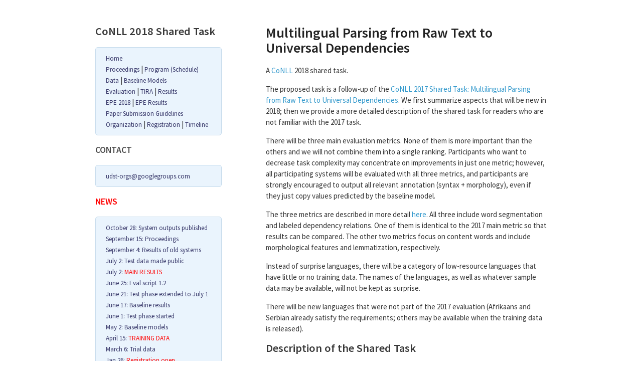

--- FILE ---
content_type: text/html; charset=utf-8
request_url: http://universaldependencies.org/conll18/
body_size: 3245
content:
<!DOCTYPE html>
<html>

  <head>
    <meta charset="utf-8">
    <meta name="viewport" content="width=device-width initial-scale=1" />
    <meta http-equiv="X-UA-Compatible" content="IE=edge">

    <title>CoNLL 2018 Shared Task</title>
    <meta name="description" content="CoNLL 2018 Shared Task
">

    <link rel="stylesheet" href="/conll18/css/main.css">
    <link rel="canonical" href="http://yourdomain.com/conll18/">
</head>


  <body>

    <div class="wrapper">

      <header>
	<h2 class="site-title" href="/conll18/">CoNLL 2018 Shared Task</h2>

<ul>
    <li><a class="page-link" href="/conll18/">Home</a></li>
    <li><a class="page-link" href="/conll18/proceedings/">Proceedings</a> |
        <a class="page-link" href="/conll18/program.html">Program (Schedule)</a>
    </li>
    <li><a class="page-link" href="/conll18/data.html">Data</a> |
        <a class="page-link" href="/conll18/baseline.html">Baseline Models</a></li>
    <li><a class="page-link" href="/conll18/evaluation.html">Evaluation</a> |
        <a class="page-link" href="/conll18/tira.html">TIRA</a> |
        <a class="page-link" href="/conll18/results.html">Results</a></li>
    <li><a class="page-link" href="http://epe.nlpl.eu/">EPE 2018</a> |
        <a class="page-link" href="http://epe.nlpl.eu/index.php?page=7#results">EPE Results</a><!-- |
        <a class="page-link" href="http://github.com/CoNLL-UD-2017">Source Code Proceedings</a--></li>
    <li><a class="page-link" href="/conll18/submissions.html">Paper Submission Guidelines</a></li>
    <li><a class="page-link" href="/conll18/organization.html">Organization</a> |
        <a class="page-link" href="/conll18/registration.html">Registration</a> |
        <a class="page-link" href="/conll18/timeline.html">Timeline</a></li>
</ul>

<h3>CONTACT</h3>
<ul>
  <li><span><a href="mailto:udst-orgs@googlegroups.com">udst-orgs@googlegroups.com</a></span></li>
</ul>

<h3 style="color:red">NEWS</h3>
<ul>
  <!--
  <li><span>July 31: <a href="http://www.aclweb.org/anthology/K/K17/#3000">ACL Anthology</a></span></li>
  -->
  <li><span>October 28: <a href="http://hdl.handle.net/11234/1-2885">System outputs published</a></span></li>
  <li><span>September 15: <a href="/conll18/proceedings/">Proceedings</a></span></li>
  <li><span>September 4: <a href="/conll18/results-2017-systems.html">Results of old systems</a></span></li>
  <li><span>July 2: <a href="http://hdl.handle.net/11234/1-2837">Test data made public</a></span></li>
  <li><span>July 2: <a href="/conll18/results.html" style="color:red">MAIN RESULTS</a></span></li>
  <li><span>June 25: <a href="conll18_ud_eval.py">Eval script 1.2</a></span></li>
  <li><span>June 21: Test phase extended to July 1</a></span></li>
  <li><span>June 17: <a href="/conll18/baseline.html#baseline-results">Baseline results</a></span></li>
  <li><span>June 1: <a href="/conll18/tira.html#test-phase">Test phase started</a></span></li>
  <li><span>May 2: <a href="/conll18/baseline.html">Baseline models</a></span></li>
  <li><span>April 15: <a href="http://ufal.mff.cuni.cz/~zeman/soubory/release-2.2-st-train-dev-data.zip" style="color:red">TRAINING DATA</a></span></li>
  <li><span>March 6: <a href="/conll18/downloads/trial-2018-03-06.zip">Trial data</a></span></li>
  <li><span>Jan 26: <a href="/conll18/registration.html" style="color:red">Registration open</a></span></li>
</ul>

      </header>

      <section>
	<div class="post">

  <!--h1 style="text-align:center;background:red">NOTE: this is a clone of the CoNLL'17 website and the content has not yet been (fully) updated. Please don't assume anything here is accurate.</h1-->

  <article class="post-content">
    <h1 id="multilingual-parsing-from-raw-text-to-universal-dependencies">Multilingual Parsing from Raw Text to Universal Dependencies</h1>

<p>A <a href="http://www.conll.org/">CoNLL</a> 2018 shared task.</p>

<p>The proposed task is a follow-up of the
<a href="http://universaldependencies.org/conll17/">CoNLL 2017 Shared Task: Multilingual Parsing from Raw Text to Universal Dependencies</a>.
We first summarize aspects that will be new in 2018; then we provide
a more detailed description of the shared task for readers who are not
familiar with the 2017 task.</p>

<p>There will be three main evaluation metrics. None of them is more important
than the others and we will not combine them into a single ranking.
Participants who want to decrease task complexity may concentrate on
improvements in just one metric; however, all participating systems will
be evaluated with all three metrics, and participants are strongly encouraged
to output all relevant annotation (syntax + morphology), even if they just
copy values predicted by the baseline model.</p>

<p>The three metrics are described in more detail <a href="/conll18/evaluation.html">here</a>.
All three include word
segmentation and labeled dependency relations. One of them is identical to the
2017 main metric so that results can be compared. The other two metrics focus
on content words and include morphological features and lemmatization,
respectively.</p>

<p>Instead of surprise languages, there will be a category of low-resource
languages that have little or no training data. The names of the languages,
as well as whatever sample data may be available, will not be kept as
surprise.</p>

<p>There will be new languages that were not part of the 2017 evaluation
(Afrikaans and Serbian already satisfy the requirements; others may be
available when the training data is released).</p>

<h2 id="description-of-the-shared-task">Description of the Shared Task</h2>

<p>The focus of the task is learning syntactic dependency parsers
that can work in a real-world setting, starting from raw text, and that
can work over many typologically different languages, even low-resource
languages for which there is little or no training data, by exploiting
a common syntactic annotation standard. This task has been made possible
by the Universal Dependencies initiative (UD,
<a href="http://universaldependencies.org/">http://universaldependencies.org/</a>),
which has developed treebanks for 60+ languages with cross-linguistically
consistent annotation and recoverability of the original raw texts.</p>

<p>Participating systems will have to find labeled syntactic dependencies
between words, i.e. a syntactic <em>head</em> for each word, and a <em>label</em> classifying
the type of the dependency relation. In addition to syntactic dependencies,
prediction of morphology and lemmatization will be evaluated. There will be
multiple test sets in various languages but all data sets will adhere to the
common annotation style of UD. Participants will be asked to parse raw text
where no gold-standard pre-processing (tokenization, lemmas, morphology) is
available. We will provide data preprocessed by a baseline system (UDPipe,
<a href="https://ufal.mff.cuni.cz/udpipe/">https://ufal.mff.cuni.cz/udpipe/</a>)
so that the participants can focus on improving just one part of the processing
pipeline, if they want to. We believe that this makes the task reasonably
accessible for everyone.</p>

<p>We do not plan on running separate open and closed tracks. All our tracks
will be formally closed, but the list of permitted resources is rather broad
and includes large raw corpora and parallel corpora
(see the <a href="/conll18/data.html">Data description</a>).</p>

<p>The task is open to everyone. The organizers rely, as is usual in large shared
tasks, on the honesty of all participants who might have some prior
knowledge of part of the data that will eventually be used for
evaluation, not to unfairly use such knowledge. The only exception are
the co-chairs of the <a href="/conll18/organization.html">organizing team</a>, who cannot submit a system, and who
will serve as an authority to resolve any disputes concerning ethical
issues or completeness of system descriptions.</p>

<h2 id="acknowledgments">Acknowledgments</h2>

<p>The organization of the shared task was partially supported by the following
projects:</p>

<ul>
  <li><img src="logos/ga_cr_logo.jpg" height="32" align="bottom" /> Czech Science Foundation (GAČR) project No. 15-10472S.</li>
  <li><img src="logos/cracker-logo-no-tag-large.png" height="32" align="bottom" /> CRACKER, an EU H2020 project.</li>
</ul>

  </article>

</div>

      </section>

      <footer>
	<footer class="site-footer">
</footer>

      </footer>
      
    </div>

  </body>

</html>


--- FILE ---
content_type: text/css; charset=utf-8
request_url: http://universaldependencies.org/conll18/css/main.css
body_size: 1435
content:
@import url(https://fonts.googleapis.com/css?family=Source+Sans+Pro:400,600,700,400italic,600italic,700italic&subset=latin&effect=smoothing);body,h1,h2,h3,h4,h5,h6,p,blockquote,pre,hr,dl,dd,ol,ul,figure{margin:0;padding:0}body{font-family:Helvetica,Arial,sans-serif;font-size:15px;line-height:1.5;font-weight:300;color:#111;background-color:#fdfdfd;-webkit-text-size-adjust:100%}h1,h2,h3,h4,h5,h6,p,blockquote,pre,ul,ol,dl,figure{margin-bottom:15px}img{max-width:100%;vertical-align:middle}figure>img{display:block}figcaption{font-size:14px}ul,ol{margin-left:30px}li>ul,li>ol{margin-bottom:0}h1,h2,h3,h4,h5,h6{font-weight:600}a{color:#2a7ae2;text-decoration:none}a:visited{color:#1756a9}a:hover{color:#111;text-decoration:underline}blockquote{color:#828282;border-left:4px solid #e8e8e8;padding-left:15px;font-size:18px;letter-spacing:-1px;font-style:italic}blockquote>:last-child{margin-bottom:0}pre{padding:8px 12px;overflow-x:scroll}pre>code{border:0;padding-right:0;padding-left:0}.wrapper{margin-right:auto;margin-left:auto}.wrapper:after{content:"";display:table;clear:both}.icon>svg{display:inline-block;width:16px;height:16px;vertical-align:middle}.icon>svg path{fill:#828282}body{font-family:'Source Sans Pro', Arial, freesans, sans-serif;background-color:#fff;padding:50px;color:#333;font-weight:400}h1,h2,h3,h4,h5,h6{color:#222;margin:0 0 20px}h1,h2,h3{line-height:1.1}h1{font-size:28px}h2{color:#393939}h3,h4,h5,h6{color:#494949}a{color:#39c;text-decoration:none}a:hover{color:#069}a small{font-size:11px;color:#777;margin-top:-0.3em;display:block}a:hover small{color:#777}.wrapper{width:900px;margin:0 auto}blockquote{border-left:1px solid #e5e5e5;margin:0;padding:0 0 0 20px;font-style:italic}pre code{tab-size:6;-o-tab-size:6;-moz-tab-size:6;font-size:90%}code,pre{font-family:Monaco, Bitstream Vera Sans Mono, Lucida Console, Terminal, Consolas, Liberation Mono, DejaVu Sans Mono, Courier New, monospace;color:#333;font-size:12px}pre{padding:8px 15px;background:#f8f8f8;border-radius:5px;border:1px solid #e5e5e5;overflow-x:auto}table{width:100%;border-collapse:collapse}th,td{text-align:left;padding:5px 10px;border-bottom:1px solid #e5e5e5}dt{color:#444;font-weight:700}th{color:#444}img{max-width:100%}header{width:250px;float:left;position:fixed;-webkit-font-smoothing:subpixel-antialiased}header ul{list-style:none;background:#EAF4FD;border-radius:5px;border:1px solid #C5DBEC;width:230px;padding:10px 0px 10px 20px;margin:0 0 20px}header ul a{line-height:1;font-size:13px;color:#336;padding-top:6px;height:34px}header ul a:hover{color:#336}header ul a:visited{color:#336}header ul span{line-height:1;font-size:13px;color:#336;padding-top:6px;height:34px;white-space:nowrap}strong{color:#222;font-weight:700}header ul a strong{font-size:14px;display:block;color:#222}section{width:560px;float:right;padding-bottom:50px}small{font-size:11px}hr{border:0;background:#e5e5e5;height:1px;margin:0 0 20px}footer{width:250px;float:left;position:fixed;bottom:50px;-webkit-font-smoothing:subpixel-antialiased}dl,dt,dd{padding:0;margin:0}dl{width:100%;overflow:hidden}dt{float:left;width:20%}dd{float:left;width:80%;margin-bottom:1em}@media print, screen and (max-width: 960px){div.wrapper{width:auto;margin:0}header,section,footer{float:none;position:static;width:auto}header{padding-right:320px}section{border:1px solid #e5e5e5;border-width:1px 0;padding:20px 0;margin:0 0 20px}header a small{display:inline}header ul{right:50px;top:52px}}@media print, screen and (max-width: 720px){body{word-wrap:break-word}header{padding:0}header ul,header p.view{position:static}pre,code{word-wrap:normal}}@media print, screen and (max-width: 480px){body{padding:15px}header ul{width:99%}header li{width:33%}}@media print{body{padding:0.4in;font-size:12pt;color:#444}}
